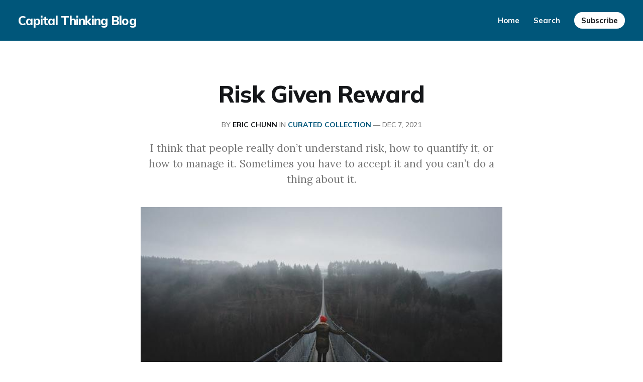

--- FILE ---
content_type: text/html; charset=utf-8
request_url: https://blog.capitalthinking.co/risk-given-reward/
body_size: 5736
content:
<!DOCTYPE html>
<html lang="en">

<head>
    <meta charset="utf-8">
    <meta name="viewport" content="width=device-width, initial-scale=1">
    <title>Risk Given Reward</title>
    <link rel="preconnect" href="https://fonts.googleapis.com">
    <link rel="preconnect" href="https://fonts.gstatic.com" crossorigin>
    <link rel="stylesheet" href="https://fonts.googleapis.com/css2?family=Lora:ital,wght@0,400;0,500;0,600;0,700;0,800;1,400;1,700&family=Mulish:ital,wght@0,400;0,500;0,600;0,700;0,800;1,400;1,700&display=swap">
    <link rel="stylesheet" href="/assets/built/screen.css?v=95dc12b034">

    <script>
        document.documentElement.style.setProperty('--inner-height', window.innerHeight + 'px');
    </script>

    <meta name="description" content="I think that people really don’t understand risk, how to quantify it, or how to manage it.
Sometimes you have to accept it and you can’t do a thing about it.">
    <link rel="canonical" href="https://blog.capitalthinking.co/risk-given-reward/">
    <meta name="referrer" content="no-referrer-when-downgrade">
    
    <meta property="og:site_name" content="Capital Thinking  Blog">
    <meta property="og:type" content="article">
    <meta property="og:title" content="Risk Given Reward">
    <meta property="og:description" content="I think that people really don’t understand risk, how to quantify it, or how to manage it.
Sometimes you have to accept it and you can’t do a thing about it.">
    <meta property="og:url" content="https://blog.capitalthinking.co/risk-given-reward/">
    <meta property="og:image" content="https://digitalpress.fra1.cdn.digitaloceanspaces.com/d392q6l/2022/02/patrick-mueller-RmwHhLRTWow-unsplash--1-.jpeg">
    <meta property="article:published_time" content="2021-12-07T13:30:00.000Z">
    <meta property="article:modified_time" content="2022-04-10T20:29:37.000Z">
    <meta property="article:tag" content="CURATED COLLECTION">
    
    <meta property="article:publisher" content="https://www.facebook.com/ghost">
    <meta name="twitter:card" content="summary_large_image">
    <meta name="twitter:title" content="Risk Given Reward">
    <meta name="twitter:description" content="I think that people really don’t understand risk, how to quantify it, or how to manage it.
Sometimes you have to accept it and you can’t do a thing about it.">
    <meta name="twitter:url" content="https://blog.capitalthinking.co/risk-given-reward/">
    <meta name="twitter:image" content="https://digitalpress.fra1.cdn.digitaloceanspaces.com/d392q6l/2022/02/patrick-mueller-RmwHhLRTWow-unsplash--1-.jpeg">
    <meta name="twitter:label1" content="Written by">
    <meta name="twitter:data1" content="Eric Chunn">
    <meta name="twitter:label2" content="Filed under">
    <meta name="twitter:data2" content="CURATED COLLECTION">
    <meta name="twitter:site" content="@ghost">
    <meta property="og:image:width" content="600">
    <meta property="og:image:height" content="400">
    
    <script type="application/ld+json">
{
    "@context": "https://schema.org",
    "@type": "Article",
    "publisher": {
        "@type": "Organization",
        "name": "Capital Thinking  Blog",
        "url": "https://blog.capitalthinking.co/",
        "logo": {
            "@type": "ImageObject",
            "url": "https://blog.capitalthinking.co/favicon.ico",
            "width": 48,
            "height": 48
        }
    },
    "author": {
        "@type": "Person",
        "name": "Eric Chunn",
        "url": "https://blog.capitalthinking.co/author/eric/",
        "sameAs": []
    },
    "headline": "Risk Given Reward",
    "url": "https://blog.capitalthinking.co/risk-given-reward/",
    "datePublished": "2021-12-07T13:30:00.000Z",
    "dateModified": "2022-04-10T20:29:37.000Z",
    "image": {
        "@type": "ImageObject",
        "url": "https://digitalpress.fra1.cdn.digitaloceanspaces.com/d392q6l/2022/02/patrick-mueller-RmwHhLRTWow-unsplash--1-.jpeg",
        "width": 600,
        "height": 400
    },
    "keywords": "CURATED COLLECTION",
    "description": "I think that people really don’t understand risk, how to quantify it, or how to manage it.\nSometimes you have to accept it and you can’t do a thing about it.",
    "mainEntityOfPage": "https://blog.capitalthinking.co/risk-given-reward/"
}
    </script>

    <meta name="generator" content="Ghost 6.3">
    <link rel="alternate" type="application/rss+xml" title="Capital Thinking  Blog" href="https://blog.capitalthinking.co/rss/">
    <script defer src="https://cdn.jsdelivr.net/ghost/portal@~2.55/umd/portal.min.js" data-i18n="true" data-ghost="https://blog.capitalthinking.co/" data-key="efce5a7f2396cda3622a99f118" data-api="https://blog.capitalthinking.co/ghost/api/content/" data-locale="en" data-members-signin-otc="false" data-members-signin-otc-alpha="false" crossorigin="anonymous"></script><style id="gh-members-styles">.gh-post-upgrade-cta-content,
.gh-post-upgrade-cta {
    display: flex;
    flex-direction: column;
    align-items: center;
    font-family: -apple-system, BlinkMacSystemFont, 'Segoe UI', Roboto, Oxygen, Ubuntu, Cantarell, 'Open Sans', 'Helvetica Neue', sans-serif;
    text-align: center;
    width: 100%;
    color: #ffffff;
    font-size: 16px;
}

.gh-post-upgrade-cta-content {
    border-radius: 8px;
    padding: 40px 4vw;
}

.gh-post-upgrade-cta h2 {
    color: #ffffff;
    font-size: 28px;
    letter-spacing: -0.2px;
    margin: 0;
    padding: 0;
}

.gh-post-upgrade-cta p {
    margin: 20px 0 0;
    padding: 0;
}

.gh-post-upgrade-cta small {
    font-size: 16px;
    letter-spacing: -0.2px;
}

.gh-post-upgrade-cta a {
    color: #ffffff;
    cursor: pointer;
    font-weight: 500;
    box-shadow: none;
    text-decoration: underline;
}

.gh-post-upgrade-cta a:hover {
    color: #ffffff;
    opacity: 0.8;
    box-shadow: none;
    text-decoration: underline;
}

.gh-post-upgrade-cta a.gh-btn {
    display: block;
    background: #ffffff;
    text-decoration: none;
    margin: 28px 0 0;
    padding: 8px 18px;
    border-radius: 4px;
    font-size: 16px;
    font-weight: 600;
}

.gh-post-upgrade-cta a.gh-btn:hover {
    opacity: 0.92;
}</style>
    <script defer src="https://cdn.jsdelivr.net/ghost/sodo-search@~1.8/umd/sodo-search.min.js" data-key="efce5a7f2396cda3622a99f118" data-styles="https://cdn.jsdelivr.net/ghost/sodo-search@~1.8/umd/main.css" data-sodo-search="https://blog.capitalthinking.co/" data-locale="en" crossorigin="anonymous"></script>
    
    <link href="https://blog.capitalthinking.co/webmentions/receive/" rel="webmention">
    <script defer src="/public/cards.min.js?v=95dc12b034"></script>
    <link rel="stylesheet" type="text/css" href="/public/cards.min.css?v=95dc12b034">
    <script defer src="/public/member-attribution.min.js?v=95dc12b034"></script><style>:root {--ghost-accent-color: #00567a;}</style>
    <style>gh-article-meta {display: none;}</style>
</head>

<body class="post-template tag-curated-collection is-head-brand has-serif-body">
    <div class="gh-site">
                <header id="gh-head" class="gh-head gh-outer">
    <div class="gh-head-inner">
        <div class="gh-head-brand">
            <a class="gh-head-logo" href="https://blog.capitalthinking.co">
                    Capital Thinking  Blog
            </a>
            <button class="gh-burger"></button>
        </div>

        <nav class="gh-head-menu">
            <ul class="nav">
    <li class="nav-home"><a href="https://blog.capitalthinking.co/">Home</a></li>
    <li class="nav-search"><a href="https://blog.capitalthinking.co/search/#searchinghost-easy">Search</a></li>
</ul>

        </nav>

        <div class="gh-head-actions">
                <a class="gh-head-btn gh-btn" href="#/portal/signup" data-portal="signup">Subscribe</a>
        </div>
    </div>
</header>
        

<main id="gh-main" class="gh-main">
    <article class="gh-article post tag-curated-collection">
    <header class="gh-article-header gh-canvas">
        <h1 class="gh-article-title">Risk Given Reward</h1>

            <span class="gh-article-meta">
                By <a href="/author/eric/">Eric Chunn</a>
                    in
                    <a class="gh-article-tag" href="https://blog.capitalthinking.co/tag/curated-collection/">CURATED COLLECTION</a>
                —
                <time datetime="2021-12-07">Dec 7, 2021</time>
            </span>

            <p class="gh-article-excerpt">I think that people really don’t understand risk, how to quantify it, or how to manage it.
Sometimes you have to accept it and you can’t do a thing about it.</p>

            <figure class="gh-article-image">
                <img
                    srcset="https://digitalpress.fra1.cdn.digitaloceanspaces.com/d392q6l/2022/02/patrick-mueller-RmwHhLRTWow-unsplash--1-.jpeg 300w,
                            https://digitalpress.fra1.cdn.digitaloceanspaces.com/d392q6l/2022/02/patrick-mueller-RmwHhLRTWow-unsplash--1-.jpeg 720w,
                            https://digitalpress.fra1.cdn.digitaloceanspaces.com/d392q6l/2022/02/patrick-mueller-RmwHhLRTWow-unsplash--1-.jpeg 960w,
                            https://digitalpress.fra1.cdn.digitaloceanspaces.com/d392q6l/2022/02/patrick-mueller-RmwHhLRTWow-unsplash--1-.jpeg 1200w,
                            https://digitalpress.fra1.cdn.digitaloceanspaces.com/d392q6l/2022/02/patrick-mueller-RmwHhLRTWow-unsplash--1-.jpeg 2000w"
                    sizes="(max-width: 1200px) 100vw, 1200px"
                    src="https://digitalpress.fra1.cdn.digitaloceanspaces.com/d392q6l/2022/02/patrick-mueller-RmwHhLRTWow-unsplash--1-.jpeg"
                    alt="Risk Given Reward"
                >
            </figure>
    </header>

    <div class="gh-content gh-canvas">
        <p><a href="https://www.getrevue.co/profile/eric-chunn?ref=blog.capitalthinking.co">Capital Thinking</a> · Issue #988 · <a href="https://www.getrevue.co/profile/eric-chunn/issues/capital-thinking-issue-988-917503?utm_campaign=Issue&utm_content=view_in_browser&utm_medium=email&utm_source=Capital+Thinking">View online</a></p><p><em>If I told you that I would fund your trading account if you jumped off a bridge and landed in a river, would you do it?</em></p><p><em>I have a friend that actually did this by the way.</em></p><p><a href="http://jeffrey%20carter/"><em>-Jeffrey Carter</em></a></p><h2 id="it%E2%80%99s-not-about-assuming-volatility-it%E2%80%99s-about-assuming-risk"><a href="http://it%27s%20not%20about%20assuming%20volatility%2C%20it%27s%20about%20assuming%20risk/"><em><strong>It’s Not About Assuming Volatility, It’s About Assuming Risk</strong></em></a></h2><p><a href="http://it%27s%20not%20about%20assuming%20volatility%2C%20it%27s%20about%20assuming%20risk/"><em>Jeffrey Carter | Points and Figures:</em></a></p><p>You can’t see the bottom. You don’t know exactly how deep it is. You might not know if the water is clean or not. But, if you wanted to trade, would you take the risk? How about going over Niagara Falls?</p><p>One is clearly more risky than the other.</p><p>I was thinking about this when I read this tweet.</p><figure class="kg-card kg-image-card"><img src="https://digitalpress.fra1.cdn.digitaloceanspaces.com/d392q6l/2022/02/FireShot_Capture_005_-_It_27s_Not_About_Assuming_Volatility_2C_It_27s_About_Assuming_Risk__-_jeffreycarter.substack.com.png" class="kg-image" alt loading="lazy" width="600" height="735"></figure><p>First, what is volatility? I think this tweet gets it wrong.</p><p>Volatility is the measure of the spread underneath some probability distribution. Volatility is really <a href="https://www.investopedia.com/terms/v/variance.asp?utm_campaign=Capital%20Thinking&utm_medium=email&utm_source=Revue%20newsletter">“variance”</a>. Sigma squared in statistical terms.</p><p>Here is a visual representation using normal distributions. Tight distribution, low volatility. Wide distribution, more volatility. </p><p>More volatility simply means more risk.</p><figure class="kg-card kg-image-card kg-card-hascaption"><img src="https://digitalpress.fra1.cdn.digitaloceanspaces.com/d392q6l/2022/02/https___bucketeer-e05bbc84-baa3-437e-9518-adb32be77984.s3.amazonaws.com_public_images_ee4b3489-ba21-46a0-a7e3-cc022a5da38a_576x384--1-.jpeg" class="kg-image" alt loading="lazy" width="600" height="400"><figcaption>Jeff Carter | Points and Figures</figcaption></figure><p><em>But, just because something is volatile doesn’t mean that you can earn outsize return.</em></p><p>Some assets can earn an outsize return but it’s often hard to know which ones. Investing in some assets can be binary, gain or total loss.</p><p>I do find from experience that if you invest in something everyone else thinks is great and also sees means your return will be smaller.</p><p>If you want to invest and get outsize return, you will have to invest where the crowd doesn’t see it. Be that bull that faces the herd and doesn’t run with it.</p><figure class="kg-card kg-image-card"><img src="https://digitalpress.fra1.cdn.digitaloceanspaces.com/d392q6l/2022/02/hans-eiskonen-wn57cSQ7VzI-unsplash--1-.jpeg" class="kg-image" alt loading="lazy" width="600" height="400"></figure><p>For Bitcoin, you were that person five to ten years ago.</p><p>The herd knows about crypto and Bitcoin now. They might not understand it. They might not believe in it. But, they know about it.</p><p>Bitcoin returns could still be great, but should be less than they were.</p><p>It’s like investing in startups. Who makes the most money?</p><p>Data shows that the investments in seed-stage do better. However, they take extreme risks and often fail. Ideas at that stage look stupid. The herd doesn’t see it.</p><p>The entrepreneurs are often unproven. Investing later in the cycle can make you money but you are assuming less risk.</p><p>I think that people really don’t understand risk, how to quantify it, or how to manage it.</p><p>Sometimes you have to accept it and you can’t do a thing about it. That’s what happens to me when I invest in a startup.</p><p>I feel confident about my investment because of the background research I did to make it. I feel confident based on other factors and my own experience. But, once the money is wired I have very little determination on what the outcome will be.</p><p>Even if I have a great network and can put the entrepreneur in the batter’s box to take a swing, I can’t take the swing. I also can’t really hedge the risk I took.</p><p>My only action is binary, take money off the table or not. If you take money off the table in seed-stage investing and you do it too soon, you will wind up not making money over the long haul.</p><p>To make money, you need to do the research. You need to do a lot of homework and look at things objectively.</p><p>Of course, the more research you do the more able you will be to figure things out quickly and assume more risk. Doing the work creates a virtuous circle for yourself.</p><p>Even when you do the work, you might lose.</p><p><a href="https://jeffreycarter.substack.com/p/its-not-about-assuming-volatility?utm_campaign=Capital%20Thinking&utm_medium=email&utm_source=Revue%20newsletter"><em>Continue Reading =&gt;</em></a></p><figure class="kg-card kg-bookmark-card"><a class="kg-bookmark-container" href="https://jeffreycarter.substack.com/p/its-not-about-assuming-volatility?ref=blog.capitalthinking.co"><div class="kg-bookmark-content"><div class="kg-bookmark-title">It’s Not About Assuming Volatility, It’s About Assuming Risk</div><div class="kg-bookmark-description">But, Risk Given Reward</div><div class="kg-bookmark-metadata"><img class="kg-bookmark-icon" src="https://cdn.substack.com/icons/substack/apple-touch-icon-1024x1024.png" alt=""><span class="kg-bookmark-author">Points And Figures</span><span class="kg-bookmark-publisher">Jeffrey Carter</span></div></div><div class="kg-bookmark-thumbnail"><img src="https://cdn.substack.com/image/fetch/w_1200,c_limit,f_jpg,q_auto:good,fl_progressive:steep/https%3A%2F%2Fbucketeer-e05bbc84-baa3-437e-9518-adb32be77984.s3.amazonaws.com%2Fpublic%2Fimages%2F3e0c4fd9-4bda-46bc-8495-ce7729adde13_748x406.png" alt=""></div></a></figure>
    </div>

        <footer class="gh-article-footer gh-canvas has-prev has-next">
            <nav class="gh-navigation">
                <div class="gh-navigation-previous">
                        <a class="gh-navigation-link" href="/the-legend-of-the-pepsi-navy/">
                            <svg xmlns="http://www.w3.org/2000/svg" width="24" height="24" viewBox="0 0 24 24" fill="none" stroke="currentColor" stroke-width="2" stroke-linecap="round" stroke-linejoin="round">
    <line x1="19" y1="12" x2="5" y2="12"></line>
    <polyline points="12 19 5 12 12 5"></polyline>
</svg> <span class="gh-navigation-hide">Previous issue</span>
                        </a>
                </div>

                <div class="gh-navigation-middle">
                    <a class="gh-navigation-link" href="/page/2">Browse archive</a>
                </div>

                <div class="gh-navigation-next">
                        <a class="gh-navigation-link" href="/what-not-to-do/">
                            <span class="gh-navigation-hide">Next issue</span> <svg xmlns="http://www.w3.org/2000/svg" width="24" height="24" viewBox="0 0 24 24" fill="none" stroke="currentColor" stroke-width="2" stroke-linecap="round" stroke-linejoin="round">
    <line x1="5" y1="12" x2="19" y2="12"></line>
    <polyline points="12 5 19 12 12 19"></polyline>
</svg>
                        </a>
                </div>
            </nav>
        </footer>
</article></main>



                <footer class="gh-foot gh-outer">
    <div class="gh-foot-inner gh-inner">
        <div class="gh-copyright">
            Capital Thinking  Blog © 2025
        </div>

        <nav class="gh-foot-menu">
            
        </nav>

        <div class="gh-powered-by">
            <a href="https://ghost.org/" target="_blank" rel="noopener">Powered by Ghost</a>
        </div>
    </div>
</footer>    </div>

        <div class="pswp" tabindex="-1" role="dialog" aria-hidden="true">
    <div class="pswp__bg"></div>

    <div class="pswp__scroll-wrap">
        <div class="pswp__container">
            <div class="pswp__item"></div>
            <div class="pswp__item"></div>
            <div class="pswp__item"></div>
        </div>

        <div class="pswp__ui pswp__ui--hidden">
            <div class="pswp__top-bar">
                <div class="pswp__counter"></div>

                <button class="pswp__button pswp__button--close" title="Close (Esc)"></button>
                <button class="pswp__button pswp__button--share" title="Share"></button>
                <button class="pswp__button pswp__button--fs" title="Toggle fullscreen"></button>
                <button class="pswp__button pswp__button--zoom" title="Zoom in/out"></button>

                <div class="pswp__preloader">
                    <div class="pswp__preloader__icn">
                        <div class="pswp__preloader__cut">
                            <div class="pswp__preloader__donut"></div>
                        </div>
                    </div>
                </div>
            </div>

            <div class="pswp__share-modal pswp__share-modal--hidden pswp__single-tap">
                <div class="pswp__share-tooltip"></div>
            </div>

            <button class="pswp__button pswp__button--arrow--left" title="Previous (arrow left)"></button>
            <button class="pswp__button pswp__button--arrow--right" title="Next (arrow right)"></button>

            <div class="pswp__caption">
                <div class="pswp__caption__center"></div>
            </div>
        </div>
    </div>
</div>
    <script src="/assets/built/main.min.js?v=95dc12b034"></script>

    <script src="https://cdn.jsdelivr.net/gh/gmfmi/searchinghost-easy@latest/dist/searchinghost-easy-backpack.js"></script>
<script>
    new SearchinGhostEasy({
        contentApiKey: '23c04a1b8d31dee4d74f487e65'
    });
</script>
</body>

</html>

--- FILE ---
content_type: application/javascript; charset=UTF-8
request_url: https://blog.capitalthinking.co/assets/built/main.min.js?v=95dc12b034
body_size: 16256
content:
function lightbox(e){document.querySelectorAll(e).forEach(function(e){e.addEventListener("click",function(e){!function(t){t.preventDefault();for(var n,o=[],i=0,e=t.target.closest(".kg-card").previousElementSibling;e&&(e.classList.contains("kg-image-card")||e.classList.contains("kg-gallery-card"));){var r=[];e.querySelectorAll("img").forEach(function(e){r.push({src:e.getAttribute("src"),msrc:e.getAttribute("src"),w:e.getAttribute("width"),h:e.getAttribute("height"),el:e}),i+=1}),e=e.previousElementSibling,o=r.concat(o)}t.target.classList.contains("kg-image")?o.push({src:t.target.getAttribute("src"),msrc:t.target.getAttribute("src"),w:t.target.getAttribute("width"),h:t.target.getAttribute("height"),el:t.target}):(n=!1,t.target.closest(".kg-gallery-card").querySelectorAll("img").forEach(function(e){o.push({src:e.getAttribute("src"),msrc:e.getAttribute("src"),w:e.getAttribute("width"),h:e.getAttribute("height"),el:e}),n||e===t.target?n=!0:i+=1}));for(var a=t.target.closest(".kg-card").nextElementSibling;a&&(a.classList.contains("kg-image-card")||a.classList.contains("kg-gallery-card"));)a.querySelectorAll("img").forEach(function(e){o.push({src:e.getAttribute("src"),msrc:e.getAttribute("src"),w:e.getAttribute("width"),h:e.getAttribute("height"),el:e})}),a=a.nextElementSibling;var l=document.querySelectorAll(".pswp")[0];new PhotoSwipe(l,PhotoSwipeUI_Default,o,{bgOpacity:.9,closeOnScroll:!0,fullscreenEl:!1,history:!1,index:i,shareEl:!1,zoomEl:!1,getThumbBoundsFn:function(e){var t=o[e].el,e=window.pageYOffset||document.documentElement.scrollTop,t=t.getBoundingClientRect();return{x:t.left,y:t.top+e,w:t.width}}}).init()}(e)})})}function pagination(t){var n,o,i,r,a,l,s,c=document.querySelector(".gh-loadmore"),u=document.querySelector("link[rel=next]");function d(){if(404===this.status)return window.removeEventListener("scroll",p),window.removeEventListener("resize",f),void c.remove();this.response.querySelectorAll(".gh-feed:not(.gh-featured):not(.gh-related) .gh-card").forEach(function(e){n.appendChild(document.importNode(e,!0))});var e=this.response.querySelector("link[rel=next]");e?u.href=e.href:(window.removeEventListener("scroll",p),window.removeEventListener("resize",f),c.remove()),s=document.documentElement.scrollHeight,r=i=!1}function e(){var e;r||(t&&a+l<=s-o?i=!1:(r=!0,(e=new window.XMLHttpRequest).responseType="document",e.addEventListener("load",d),e.open("GET",u.href),e.send(null)))}function m(){i||window.requestAnimationFrame(e),i=!0}function p(){a=window.scrollY,m()}function f(){l=window.innerHeight,s=document.documentElement.scrollHeight,m()}u||!c?(n=document.querySelector(".gh-feed:not(.gh-featured):not(.gh-related)"))&&(r=i=!(o=300),a=window.scrollY,l=window.innerHeight,s=document.documentElement.scrollHeight,t?(window.addEventListener("scroll",p,{passive:!0}),window.addEventListener("resize",f),m()):c.addEventListener("click",m)):c.remove()}!function(e,t){"function"==typeof define&&define.amd?define(t):"object"==typeof exports?module.exports=t():e.PhotoSwipeUI_Default=t()}(this,function(){"use strict";return function(o,l){function e(e){if(A)return!0;e=e||window.event,S.timeToIdle&&S.mouseUsed&&!x&&a();for(var t,n,o=(e.target||e.srcElement).getAttribute("class")||"",i=0;i<z.length;i++)(t=z[i]).onTap&&-1<o.indexOf("pswp__"+t.name)&&(t.onTap(),n=!0);n&&(e.stopPropagation&&e.stopPropagation(),A=!0,e=l.features.isOldAndroid?600:30,setTimeout(function(){A=!1},e))}function n(){var e=1===S.getNumItemsFn();e!==T&&(R(p,"ui--one-slide",e),T=e)}function t(){R(y,"share-modal--hidden",F)}function i(){return(F=!F)?(l.removeClass(y,"pswp__share-modal--fade-in"),setTimeout(function(){F&&t()},300)):(t(),setTimeout(function(){F||l.addClass(y,"pswp__share-modal--fade-in")},30)),F||function(){for(var e,t,n,o,i,r="",a=0;a<S.shareButtons.length;a++)e=S.shareButtons[a],n=S.getImageURLForShare(e),o=S.getPageURLForShare(e),i=S.getTextForShare(e),r+='<a href="'+(t=e.url.replace("{{url}}",encodeURIComponent(o)).replace("{{image_url}}",encodeURIComponent(n)).replace("{{raw_image_url}}",n).replace("{{text}}",encodeURIComponent(i)))+'" target="_blank" class="pswp__share--'+e.id+'"'+(e.download?"download":"")+">"+e.label+"</a>",S.parseShareButtonOut&&(r=S.parseShareButtonOut(e,r));y.children[0].innerHTML=r,y.children[0].onclick=P}(),0}function r(e){for(var t=0;t<S.closeElClasses.length;t++)if(l.hasClass(e,"pswp__"+S.closeElClasses[t]))return!0}function a(){clearTimeout(k),Z=0,x&&_.setIdle(!1)}function s(e){(e=(e=e||window.event).relatedTarget||e.toElement)&&"HTML"!==e.nodeName||(clearTimeout(k),k=setTimeout(function(){_.setIdle(!0)},S.timeToIdleOutside))}function c(e){I!==e&&(R(C,"preloader--active",!e),I=e)}function u(e){var t,n=e.vGap;!o.likelyTouchDevice||S.mouseUsed||screen.width>S.fitControlsWidth?(t=S.barsSize,S.captionEl&&"auto"===t.bottom?(h||((h=l.createEl("pswp__caption pswp__caption--fake")).appendChild(l.createEl("pswp__caption__center")),p.insertBefore(h,f),l.addClass(p,"pswp__ui--fit")),S.addCaptionHTMLFn(e,h,!0)?(e=h.clientHeight,n.bottom=parseInt(e,10)||44):n.bottom=t.top):n.bottom="auto"===t.bottom?0:t.bottom,n.top=t.top):n.top=n.bottom=0}function d(){function e(e){if(e)for(var t=e.length,n=0;n<t;n++){i=e[n],r=i.className;for(var o=0;o<z.length;o++)a=z[o],-1<r.indexOf("pswp__"+a.name)&&(S[a.option]?(l.removeClass(i,"pswp__element--disabled"),a.onInit&&a.onInit(i)):l.addClass(i,"pswp__element--disabled"))}}var i,r,a;e(p.children);var t=l.getChildByClass(p,"pswp__top-bar");t&&e(t.children)}var m,p,f,h,g,v,y,w,x,b,C,I,E,T,S,A,D,k,_=this,M=!1,O=!0,F=!0,L={barsSize:{top:44,bottom:"auto"},closeElClasses:["item","caption","zoom-wrap","ui","top-bar"],timeToIdle:4e3,timeToIdleOutside:1e3,loadingIndicatorDelay:1e3,addCaptionHTMLFn:function(e,t){return e.title?(t.children[0].innerHTML=e.title,!0):(t.children[0].innerHTML="",!1)},closeEl:!0,captionEl:!0,fullscreenEl:!0,zoomEl:!0,shareEl:!0,counterEl:!0,arrowEl:!0,preloaderEl:!0,tapToClose:!1,tapToToggleControls:!0,clickToCloseNonZoomable:!0,shareButtons:[{id:"facebook",label:"Share on Facebook",url:"https://www.facebook.com/sharer/sharer.php?u={{url}}"},{id:"twitter",label:"Tweet",url:"https://twitter.com/intent/tweet?text={{text}}&url={{url}}"},{id:"pinterest",label:"Pin it",url:"http://www.pinterest.com/pin/create/button/?url={{url}}&media={{image_url}}&description={{text}}"},{id:"download",label:"Download image",url:"{{raw_image_url}}",download:!0}],getImageURLForShare:function(){return o.currItem.src||""},getPageURLForShare:function(){return window.location.href},getTextForShare:function(){return o.currItem.title||""},indexIndicatorSep:" / ",fitControlsWidth:1200},R=function(e,t,n){l[(n?"add":"remove")+"Class"](e,"pswp__"+t)},P=function(e){var t=(e=e||window.event).target||e.srcElement;return o.shout("shareLinkClick",e,t),!(!t.href||!t.hasAttribute("download")&&(window.open(t.href,"pswp_share","scrollbars=yes,resizable=yes,toolbar=no,location=yes,width=550,height=420,top=100,left="+(window.screen?Math.round(screen.width/2-275):100)),F||i(),1))},Z=0,z=[{name:"caption",option:"captionEl",onInit:function(e){f=e}},{name:"share-modal",option:"shareEl",onInit:function(e){y=e},onTap:function(){i()}},{name:"button--share",option:"shareEl",onInit:function(e){v=e},onTap:function(){i()}},{name:"button--zoom",option:"zoomEl",onTap:o.toggleDesktopZoom},{name:"counter",option:"counterEl",onInit:function(e){g=e}},{name:"button--close",option:"closeEl",onTap:o.close},{name:"button--arrow--left",option:"arrowEl",onTap:o.prev},{name:"button--arrow--right",option:"arrowEl",onTap:o.next},{name:"button--fs",option:"fullscreenEl",onTap:function(){m.isFullscreen()?m.exit():m.enter()}},{name:"preloader",option:"preloaderEl",onInit:function(e){C=e}}];_.init=function(){var t;l.extend(o.options,L,!0),S=o.options,p=l.getChildByClass(o.scrollWrap,"pswp__ui"),(b=o.listen)("onVerticalDrag",function(e){O&&e<.95?_.hideControls():!O&&.95<=e&&_.showControls()}),b("onPinchClose",function(e){O&&e<.9?(_.hideControls(),t=!0):t&&!O&&.9<e&&_.showControls()}),b("zoomGestureEnded",function(){(t=!1)&&!O&&_.showControls()}),b("beforeChange",_.update),b("doubleTap",function(e){var t=o.currItem.initialZoomLevel;o.getZoomLevel()!==t?o.zoomTo(t,e,333):o.zoomTo(S.getDoubleTapZoom(!1,o.currItem),e,333)}),b("preventDragEvent",function(e,t,n){var o=e.target||e.srcElement;o&&o.getAttribute("class")&&-1<e.type.indexOf("mouse")&&(0<o.getAttribute("class").indexOf("__caption")||/(SMALL|STRONG|EM)/i.test(o.tagName))&&(n.prevent=!1)}),b("bindEvents",function(){l.bind(p,"pswpTap click",e),l.bind(o.scrollWrap,"pswpTap",_.onGlobalTap),o.likelyTouchDevice||l.bind(o.scrollWrap,"mouseover",_.onMouseOver)}),b("unbindEvents",function(){F||i(),D&&clearInterval(D),l.unbind(document,"mouseout",s),l.unbind(document,"mousemove",a),l.unbind(p,"pswpTap click",e),l.unbind(o.scrollWrap,"pswpTap",_.onGlobalTap),l.unbind(o.scrollWrap,"mouseover",_.onMouseOver),m&&(l.unbind(document,m.eventK,_.updateFullscreen),m.isFullscreen()&&(S.hideAnimationDuration=0,m.exit()),m=null)}),b("destroy",function(){S.captionEl&&(h&&p.removeChild(h),l.removeClass(f,"pswp__caption--empty")),y&&(y.children[0].onclick=null),l.removeClass(p,"pswp__ui--over-close"),l.addClass(p,"pswp__ui--hidden"),_.setIdle(!1)}),S.showAnimationDuration||l.removeClass(p,"pswp__ui--hidden"),b("initialZoomIn",function(){S.showAnimationDuration&&l.removeClass(p,"pswp__ui--hidden")}),b("initialZoomOut",function(){l.addClass(p,"pswp__ui--hidden")}),b("parseVerticalMargin",u),d(),S.shareEl&&v&&y&&(F=!0),n(),S.timeToIdle&&b("mouseUsed",function(){l.bind(document,"mousemove",a),l.bind(document,"mouseout",s),D=setInterval(function(){2===++Z&&_.setIdle(!0)},S.timeToIdle/2)}),S.fullscreenEl&&!l.features.isOldAndroid&&((m=m||_.getFullscreenAPI())?(l.bind(document,m.eventK,_.updateFullscreen),_.updateFullscreen(),l.addClass(o.template,"pswp--supports-fs")):l.removeClass(o.template,"pswp--supports-fs")),S.preloaderEl&&(c(!0),b("beforeChange",function(){clearTimeout(E),E=setTimeout(function(){o.currItem&&o.currItem.loading?o.allowProgressiveImg()&&(!o.currItem.img||o.currItem.img.naturalWidth)||c(!1):c(!0)},S.loadingIndicatorDelay)}),b("imageLoadComplete",function(e,t){o.currItem===t&&c(!0)}))},_.setIdle=function(e){R(p,"ui--idle",x=e)},_.update=function(){M=!(!O||!o.currItem)&&(_.updateIndexIndicator(),S.captionEl&&(S.addCaptionHTMLFn(o.currItem,f),R(f,"caption--empty",!o.currItem.title)),!0),F||i(),n()},_.updateFullscreen=function(e){e&&setTimeout(function(){o.setScrollOffset(0,l.getScrollY())},50),l[(m.isFullscreen()?"add":"remove")+"Class"](o.template,"pswp--fs")},_.updateIndexIndicator=function(){S.counterEl&&(g.innerHTML=o.getCurrentIndex()+1+S.indexIndicatorSep+S.getNumItemsFn())},_.onGlobalTap=function(e){var t=(e=e||window.event).target||e.srcElement;if(!A)if(e.detail&&"mouse"===e.detail.pointerType)r(t)?o.close():l.hasClass(t,"pswp__img")&&(1===o.getZoomLevel()&&o.getZoomLevel()<=o.currItem.fitRatio?S.clickToCloseNonZoomable&&o.close():o.toggleDesktopZoom(e.detail.releasePoint));else if(S.tapToToggleControls&&(O?_.hideControls():_.showControls()),S.tapToClose&&(l.hasClass(t,"pswp__img")||r(t)))return void o.close()},_.onMouseOver=function(e){e=(e=e||window.event).target||e.srcElement;R(p,"ui--over-close",r(e))},_.hideControls=function(){l.addClass(p,"pswp__ui--hidden"),O=!1},_.showControls=function(){O=!0,M||_.update(),l.removeClass(p,"pswp__ui--hidden")},_.supportsFullscreen=function(){var e=document;return!!(e.exitFullscreen||e.mozCancelFullScreen||e.webkitExitFullscreen||e.msExitFullscreen)},_.getFullscreenAPI=function(){var e,t=document.documentElement,n="fullscreenchange";return t.requestFullscreen?e={enterK:"requestFullscreen",exitK:"exitFullscreen",elementK:"fullscreenElement",eventK:n}:t.mozRequestFullScreen?e={enterK:"mozRequestFullScreen",exitK:"mozCancelFullScreen",elementK:"mozFullScreenElement",eventK:"moz"+n}:t.webkitRequestFullscreen?e={enterK:"webkitRequestFullscreen",exitK:"webkitExitFullscreen",elementK:"webkitFullscreenElement",eventK:"webkit"+n}:t.msRequestFullscreen&&(e={enterK:"msRequestFullscreen",exitK:"msExitFullscreen",elementK:"msFullscreenElement",eventK:"MSFullscreenChange"}),e&&(e.enter=function(){return w=S.closeOnScroll,S.closeOnScroll=!1,"webkitRequestFullscreen"!==this.enterK?o.template[this.enterK]():void o.template[this.enterK](Element.ALLOW_KEYBOARD_INPUT)},e.exit=function(){return S.closeOnScroll=w,document[this.exitK]()},e.isFullscreen=function(){return document[this.elementK]}),e}}}),function(e,t){"function"==typeof define&&define.amd?define(t):"object"==typeof exports?module.exports=t():e.PhotoSwipe=t()}(this,function(){"use strict";return function(m,n,e,t){var p={features:null,bind:function(e,t,n,o){var i=(o?"remove":"add")+"EventListener";t=t.split(" ");for(var r=0;r<t.length;r++)t[r]&&e[i](t[r],n,!1)},isArray:function(e){return e instanceof Array},createEl:function(e,t){t=document.createElement(t||"div");return e&&(t.className=e),t},getScrollY:function(){var e=window.pageYOffset;return void 0!==e?e:document.documentElement.scrollTop},unbind:function(e,t,n){p.bind(e,t,n,!0)},removeClass:function(e,t){t=new RegExp("(\\s|^)"+t+"(\\s|$)");e.className=e.className.replace(t," ").replace(/^\s\s*/,"").replace(/\s\s*$/,"")},addClass:function(e,t){p.hasClass(e,t)||(e.className+=(e.className?" ":"")+t)},hasClass:function(e,t){return e.className&&new RegExp("(^|\\s)"+t+"(\\s|$)").test(e.className)},getChildByClass:function(e,t){for(var n=e.firstChild;n;){if(p.hasClass(n,t))return n;n=n.nextSibling}},arraySearch:function(e,t,n){for(var o=e.length;o--;)if(e[o][n]===t)return o;return-1},extend:function(e,t,n){for(var o in t)if(t.hasOwnProperty(o)){if(n&&e.hasOwnProperty(o))continue;e[o]=t[o]}},easing:{sine:{out:function(e){return Math.sin(e*(Math.PI/2))},inOut:function(e){return-(Math.cos(Math.PI*e)-1)/2}},cubic:{out:function(e){return--e*e*e+1}}},detectFeatures:function(){if(p.features)return p.features;var e,t,n=p.createEl().style,o="",i={};i.oldIE=document.all&&!document.addEventListener,i.touch="ontouchstart"in window,window.requestAnimationFrame&&(i.raf=window.requestAnimationFrame,i.caf=window.cancelAnimationFrame),i.pointerEvent=!!window.PointerEvent||navigator.msPointerEnabled,i.pointerEvent||(e=navigator.userAgent,!/iP(hone|od)/.test(navigator.platform)||(t=navigator.appVersion.match(/OS (\d+)_(\d+)_?(\d+)?/))&&0<t.length&&(1<=(t=parseInt(t[1],10))&&t<8&&(i.isOldIOSPhone=!0)),t=(t=e.match(/Android\s([0-9\.]*)/))?t[1]:0,1<=(t=parseFloat(t))&&(t<4.4&&(i.isOldAndroid=!0),i.androidVersion=t),i.isMobileOpera=/opera mini|opera mobi/i.test(e));for(var r,a,l,s=["transform","perspective","animationName"],c=["","webkit","Moz","ms","O"],u=0;u<4;u++){for(var o=c[u],d=0;d<3;d++)r=s[d],a=o+(o?r.charAt(0).toUpperCase()+r.slice(1):r),!i[r]&&a in n&&(i[r]=a);o&&!i.raf&&(o=o.toLowerCase(),i.raf=window[o+"RequestAnimationFrame"],i.raf&&(i.caf=window[o+"CancelAnimationFrame"]||window[o+"CancelRequestAnimationFrame"]))}return i.raf||(l=0,i.raf=function(e){var t=(new Date).getTime(),n=Math.max(0,16-(t-l)),o=window.setTimeout(function(){e(t+n)},n);return l=t+n,o},i.caf=function(e){clearTimeout(e)}),i.svg=!!document.createElementNS&&!!document.createElementNS("http://www.w3.org/2000/svg","svg").createSVGRect,p.features=i}};p.detectFeatures(),p.features.oldIE&&(p.bind=function(e,t,n,o){t=t.split(" ");for(var i,r=(o?"detach":"attach")+"Event",a=function(){n.handleEvent.call(n)},l=0;l<t.length;l++)if(i=t[l])if("object"==typeof n&&n.handleEvent){if(o){if(!n["oldIE"+i])return!1}else n["oldIE"+i]=a;e[r]("on"+i,n["oldIE"+i])}else e[r]("on"+i,n)});var f=this,r=25,h={allowPanToNext:!0,spacing:.12,bgOpacity:1,mouseUsed:!1,loop:!0,pinchToClose:!0,closeOnScroll:!0,closeOnVerticalDrag:!0,verticalDragRange:.75,hideAnimationDuration:333,showAnimationDuration:333,showHideOpacity:!1,focus:!0,escKey:!0,arrowKeys:!0,mainScrollEndFriction:.35,panEndFriction:.35,isClickableElement:function(e){return"A"===e.tagName},getDoubleTapZoom:function(e,t){return e||t.initialZoomLevel<.7?1:1.33},maxSpreadZoom:1.33,modal:!0,scaleMode:"fit"};p.extend(h,t);function o(){return{x:0,y:0}}function i(e,t){p.extend(f,t.publicMethods),_e.push(e)}function a(e){var t=jt();return t-1<e?e-t:e<0?t+e:e}function l(e,t){return Fe[e]||(Fe[e]=[]),Fe[e].push(t)}function s(e,t,n,o){return o===f.currItem.initialZoomLevel?(n[e]=f.currItem.initialPosition[e],!0):(n[e]=Ke(e,o),n[e]>t.min[e]?(n[e]=t.min[e],!0):n[e]<t.max[e]&&(n[e]=t.max[e],!0))}function c(e){var t="";h.escKey&&27===e.keyCode?t="close":h.arrowKeys&&(37===e.keyCode?t="prev":39===e.keyCode&&(t="next")),t&&(e.ctrlKey||e.altKey||e.shiftKey||e.metaKey||(e.preventDefault?e.preventDefault():e.returnValue=!1,f[t]()))}function u(e){e&&(ae||re||fe||te)&&(e.preventDefault(),e.stopPropagation())}function d(){f.setScrollOffset(0,p.getScrollY())}function g(e){var t;"mousedown"===e.type&&0<e.button||(Vt?e.preventDefault():ne&&"mousedown"===e.type||(St(e,!0)&&e.preventDefault(),Le("pointerDown"),H&&((t=p.arraySearch(ct,e.pointerId,"id"))<0&&(t=ct.length),ct[t]={x:e.pageX,y:e.pageY,id:e.pointerId}),e=(t=Lt(e)).length,ce=null,et(),oe&&1!==e||(oe=ge=!0,p.bind(window,T,f),ee=we=ve=te=se=ae=ie=re=!1,he=null,Le("firstTouchStart",t),qe(Ce,Ie),be.x=be.y=0,qe(lt,t[0]),qe(st,lt),ut.x=Ae.x*Te,dt=[{x:lt.x,y:lt.y}],J=$=Re(),Ge(D,!0),bt(),Ct()),!ue&&1<e&&!fe&&!se&&(k=D,ue=ie=!(re=!1),be.y=be.x=0,qe(Ce,Ie),qe(it,t[0]),qe(rt,t[1]),Dt(it,rt,yt),vt.x=Math.abs(yt.x)-Ie.x,vt.y=Math.abs(yt.y)-Ie.y,de=xt(it,rt))))}function v(e){var t,n;e.preventDefault(),H&&-1<(t=p.arraySearch(ct,e.pointerId,"id"))&&((n=ct[t]).x=e.pageX,n.y=e.pageY),oe&&(n=Lt(e),he||ae||ue?ce=n:gt.x!==Ae.x*Te?he="h":(e=Math.abs(n[0].x-lt.x)-Math.abs(n[0].y-lt.y),Math.abs(e)>=ot&&(he=0<e?"h":"v",ce=n)))}function y(e){if(X.isOldAndroid){if(ne&&"mouseup"===e.type)return;-1<e.type.indexOf("touch")&&(clearTimeout(ne),ne=setTimeout(function(){ne=0},600))}Le("pointerUp"),St(e,!1)&&e.preventDefault(),!H||-1<(n=p.arraySearch(ct,e.pointerId,"id"))&&(r=ct.splice(n,1)[0],navigator.msPointerEnabled?(r.type={4:"mouse",2:"touch",3:"pen"}[e.pointerType],r.type||(r.type=e.pointerType||"mouse")):r.type=e.pointerType||"mouse");var t=Lt(e),n=t.length;if(2===(n="mouseup"===e.type?0:n))return!(ce=null);1===n&&qe(st,t[0]),0!==n||he||fe||(r||("mouseup"===e.type?r={x:e.pageX,y:e.pageY,type:"mouse"}:e.changedTouches&&e.changedTouches[0]&&(r={x:e.changedTouches[0].pageX,y:e.changedTouches[0].pageY,type:"touch"})),Le("touchRelease",e,r));var o,i,r=-1;if(0===n&&(oe=!1,p.unbind(window,T,f),bt(),ue?r=0:-1!==ht&&(r=Re()-ht)),ht=1===n?Re():-1,r=-1!==r&&r<150?"zoom":"swipe",ue&&n<2&&(ue=!1,1===n&&(r="zoomPointerUp"),Le("zoomGestureEnded")),ce=null,ae||re||fe||te)if(et(),(Q=Q||Zt()).calculateSwipeSpeed("x"),te)_t()<h.verticalDragRange?f.close():(o=Ie.y,i=ye,tt("verticalDrag",0,1,300,p.easing.cubic.out,function(e){Ie.y=(f.currItem.initialPosition.y-o)*e+o,Pe((1-i)*e+i),ze()}),Le("onVerticalDrag",1));else{if((se||fe)&&0===n){if(Nt(r,Q))return;r="zoomPointerUp"}if(!fe)return"swipe"!==r?void Ht():void(!se&&D>f.currItem.fitRatio&&zt(Q))}}var w,x,b,C,I,E,T,S,A,D,k,_,M,O,F,L,R,P,Z,z,N,U,H,K,q,B,W,Y,G,V,X,j,$,J,Q,ee,te,ne,oe,ie,re,ae,le,se,ce,ue,de,me,pe,fe,he,ge,ve,ye,we,xe,be=o(),Ce=o(),Ie=o(),Ee={},Te=0,Se={},Ae=o(),De=0,ke=!0,_e=[],Me={},Oe=!1,Fe={},Le=function(e){var t=Fe[e];if(t){var n=Array.prototype.slice.call(arguments);n.shift();for(var o=0;o<t.length;o++)t[o].apply(f,n)}},Re=function(){return(new Date).getTime()},Pe=function(e){ye=e,f.bg.style.opacity=e*h.bgOpacity},Ze=function(e,t,n,o,i){(!Oe||i&&i!==f.currItem)&&(o/=(i||f.currItem).fitRatio),e[U]=_+t+"px, "+n+"px"+M+" scale("+o+")"},ze=function(e){pe&&(e&&(D>f.currItem.fitRatio?Oe||(an(f.currItem,!1,!0),Oe=!0):Oe&&(an(f.currItem),Oe=!1)),Ze(pe,Ie.x,Ie.y,D))},Ne=function(e){e.container&&Ze(e.container.style,e.initialPosition.x,e.initialPosition.y,e.initialZoomLevel,e)},Ue=function(e,t){t[U]=_+e+"px, 0px"+M},He=function(e,t){var n;!h.loop&&t&&(n=C+(Ae.x*Te-e)/Ae.x,t=Math.round(e-gt.x),(n<0&&0<t||n>=jt()-1&&t<0)&&(e=gt.x+t*h.mainScrollEndFriction)),gt.x=e,Ue(e,I)},Ke=function(e,t){var n=vt[e]-Se[e];return Ce[e]+be[e]+n-t/k*n},qe=function(e,t){e.x=t.x,e.y=t.y,t.id&&(e.id=t.id)},Be=function(e){e.x=Math.round(e.x),e.y=Math.round(e.y)},We=null,Ye=function(){We&&(p.unbind(document,"mousemove",Ye),p.addClass(m,"pswp--has_mouse"),h.mouseUsed=!0,Le("mouseUsed")),We=setTimeout(function(){We=null},100)},Ge=function(e,t){e=on(f.currItem,Ee,e);return t&&(me=e),e},Ve=function(e){return(e=e||f.currItem).initialZoomLevel},Xe=function(e){return 0<(e=e||f.currItem).w?h.maxSpreadZoom:1},je={},$e=0,Je=function(e){je[e]&&(je[e].raf&&B(je[e].raf),$e--,delete je[e])},Qe=function(e){je[e]&&Je(e),je[e]||($e++,je[e]={})},et=function(){for(var e in je)je.hasOwnProperty(e)&&Je(e)},tt=function(e,t,n,o,i,r,a){var l,s=Re();Qe(e);function c(){if(je[e]){if(l=Re()-s,o<=l)return Je(e),r(n),void(a&&a());r((n-t)*i(l/o)+t),je[e].raf=q(c)}}c()},t={shout:Le,listen:l,viewportSize:Ee,options:h,isMainScrollAnimating:function(){return fe},getZoomLevel:function(){return D},getCurrentIndex:function(){return C},isDragging:function(){return oe},isZooming:function(){return ue},setScrollOffset:function(e,t){Se.x=e,V=Se.y=t,Le("updateScrollOffset",Se)},applyZoomPan:function(e,t,n,o){Ie.x=t,Ie.y=n,D=e,ze(o)},init:function(){if(!w&&!x){var e;f.framework=p,f.template=m,f.bg=p.getChildByClass(m,"pswp__bg"),W=m.className,w=!0,X=p.detectFeatures(),q=X.raf,B=X.caf,U=X.transform,G=X.oldIE,f.scrollWrap=p.getChildByClass(m,"pswp__scroll-wrap"),f.container=p.getChildByClass(f.scrollWrap,"pswp__container"),I=f.container.style,f.itemHolders=L=[{el:f.container.children[0],wrap:0,index:-1},{el:f.container.children[1],wrap:0,index:-1},{el:f.container.children[2],wrap:0,index:-1}],L[0].el.style.display=L[2].el.style.display="none",function(){if(U){var e=X.perspective&&!K;return _="translate"+(e?"3d(":"("),M=X.perspective?", 0px)":")"}U="left",p.addClass(m,"pswp--ie"),Ue=function(e,t){t.left=e+"px"},Ne=function(e){var t=1<e.fitRatio?1:e.fitRatio,n=e.container.style,o=t*e.w,t=t*e.h;n.width=o+"px",n.height=t+"px",n.left=e.initialPosition.x+"px",n.top=e.initialPosition.y+"px"},ze=function(){var e,t,n,o;pe&&(e=pe,n=(t=1<(o=f.currItem).fitRatio?1:o.fitRatio)*o.w,o=t*o.h,e.width=n+"px",e.height=o+"px",e.left=Ie.x+"px",e.top=Ie.y+"px")}}(),A={resize:f.updateSize,orientationchange:function(){clearTimeout(j),j=setTimeout(function(){Ee.x!==f.scrollWrap.clientWidth&&f.updateSize()},500)},scroll:d,keydown:c,click:u};var t=X.isOldIOSPhone||X.isOldAndroid||X.isMobileOpera;for(X.animationName&&X.transform&&!t||(h.showAnimationDuration=h.hideAnimationDuration=0),e=0;e<_e.length;e++)f["init"+_e[e]]();n&&(f.ui=new n(f,p)).init(),Le("firstUpdate"),C=C||h.index||0,(isNaN(C)||C<0||C>=jt())&&(C=0),f.currItem=Xt(C),(X.isOldIOSPhone||X.isOldAndroid)&&(ke=!1),m.setAttribute("aria-hidden","false"),h.modal&&(ke?m.style.position="fixed":(m.style.position="absolute",m.style.top=p.getScrollY()+"px")),void 0===V&&(Le("initialLayout"),V=Y=p.getScrollY());t="pswp--open ";for(h.mainClass&&(t+=h.mainClass+" "),h.showHideOpacity&&(t+="pswp--animate_opacity "),t+=K?"pswp--touch":"pswp--notouch",t+=X.animationName?" pswp--css_animation":"",t+=X.svg?" pswp--svg":"",p.addClass(m,t),f.updateSize(),E=-1,De=null,e=0;e<3;e++)Ue((e+E)*Ae.x,L[e].el.style);G||p.bind(f.scrollWrap,S,f),l("initialZoomInEnd",function(){f.setContent(L[0],C-1),f.setContent(L[2],C+1),L[0].el.style.display=L[2].el.style.display="block",h.focus&&m.focus(),p.bind(document,"keydown",f),X.transform&&p.bind(f.scrollWrap,"click",f),h.mouseUsed||p.bind(document,"mousemove",Ye),p.bind(window,"resize scroll orientationchange",f),Le("bindEvents")}),f.setContent(L[1],C),f.updateCurrItem(),Le("afterInit"),ke||(O=setInterval(function(){$e||oe||ue||D!==f.currItem.initialZoomLevel||f.updateSize()},1e3)),p.addClass(m,"pswp--visible")}},close:function(){w&&(x=!(w=!1),Le("close"),p.unbind(window,"resize scroll orientationchange",f),p.unbind(window,"scroll",A.scroll),p.unbind(document,"keydown",f),p.unbind(document,"mousemove",Ye),X.transform&&p.unbind(f.scrollWrap,"click",f),oe&&p.unbind(window,T,f),clearTimeout(j),Le("unbindEvents"),$t(f.currItem,null,!0,f.destroy))},destroy:function(){Le("destroy"),Wt&&clearTimeout(Wt),m.setAttribute("aria-hidden","true"),m.className=W,O&&clearInterval(O),p.unbind(f.scrollWrap,S,f),p.unbind(window,"scroll",f),bt(),et(),Fe=null},panTo:function(e,t,n){n||(e>me.min.x?e=me.min.x:e<me.max.x&&(e=me.max.x),t>me.min.y?t=me.min.y:t<me.max.y&&(t=me.max.y)),Ie.x=e,Ie.y=t,ze()},handleEvent:function(e){e=e||window.event,A[e.type]&&A[e.type](e)},goTo:function(e){var t=(e=a(e))-C;De=t,C=e,f.currItem=Xt(C),Te-=t,He(Ae.x*Te),et(),fe=!1,f.updateCurrItem()},next:function(){f.goTo(C+1)},prev:function(){f.goTo(C-1)},updateCurrZoomItem:function(e){var t;e&&Le("beforeChange",0),pe=L[1].el.children.length?(t=L[1].el.children[0],p.hasClass(t,"pswp__zoom-wrap")?t.style:null):null,me=f.currItem.bounds,k=D=f.currItem.initialZoomLevel,Ie.x=me.center.x,Ie.y=me.center.y,e&&Le("afterChange")},invalidateCurrItems:function(){F=!0;for(var e=0;e<3;e++)L[e].item&&(L[e].item.needsUpdate=!0)},updateCurrItem:function(e){if(0!==De){var t,n=Math.abs(De);if(!(e&&n<2)){f.currItem=Xt(C),Oe=!1,Le("beforeChange",De),3<=n&&(E+=De+(0<De?-3:3),n=3);for(var o=0;o<n;o++)0<De?(t=L.shift(),L[2]=t,Ue((++E+2)*Ae.x,t.el.style),f.setContent(t,C-n+o+1+1)):(t=L.pop(),L.unshift(t),Ue(--E*Ae.x,t.el.style),f.setContent(t,C+n-o-1-1));!pe||1!==Math.abs(De)||(e=Xt(R)).initialZoomLevel!==D&&(on(e,Ee),an(e),Ne(e)),De=0,f.updateCurrZoomItem(),R=C,Le("afterChange")}}},updateSize:function(e){if(!ke&&h.modal){var t=p.getScrollY();if(V!==t&&(m.style.top=t+"px",V=t),!e&&Me.x===window.innerWidth&&Me.y===window.innerHeight)return;Me.x=window.innerWidth,Me.y=window.innerHeight,m.style.height=Me.y+"px"}if(Ee.x=f.scrollWrap.clientWidth,Ee.y=f.scrollWrap.clientHeight,d(),Ae.x=Ee.x+Math.round(Ee.x*h.spacing),Ae.y=Ee.y,He(Ae.x*Te),Le("beforeResize"),void 0!==E){for(var n,o,i,r=0;r<3;r++)n=L[r],Ue((r+E)*Ae.x,n.el.style),i=C+r-1,h.loop&&2<jt()&&(i=a(i)),(o=Xt(i))&&(F||o.needsUpdate||!o.bounds)?(f.cleanSlide(o),f.setContent(n,i),1===r&&(f.currItem=o,f.updateCurrZoomItem(!0)),o.needsUpdate=!1):-1===n.index&&0<=i&&f.setContent(n,i),o&&o.container&&(on(o,Ee),an(o),Ne(o));F=!1}k=D=f.currItem.initialZoomLevel,(me=f.currItem.bounds)&&(Ie.x=me.center.x,Ie.y=me.center.y,ze(!0)),Le("resize")},zoomTo:function(t,e,n,o,i){e&&(k=D,vt.x=Math.abs(e.x)-Ie.x,vt.y=Math.abs(e.y)-Ie.y,qe(Ce,Ie));var e=Ge(t,!1),r={};s("x",e,r,t),s("y",e,r,t);var a=D,l={x:Ie.x,y:Ie.y};Be(r);e=function(e){1===e?(D=t,Ie.x=r.x,Ie.y=r.y):(D=(t-a)*e+a,Ie.x=(r.x-l.x)*e+l.x,Ie.y=(r.y-l.y)*e+l.y),i&&i(e),ze(1===e)};n?tt("customZoomTo",0,1,n,o||p.easing.sine.inOut,e):e(1)}},nt=30,ot=10,it={},rt={},at={},lt={},st={},ct=[],ut={},dt=[],mt={},pt=0,ft=o(),ht=0,gt=o(),vt=o(),yt=o(),wt=function(e,t){return e.x===t.x&&e.y===t.y},xt=function(e,t){return mt.x=Math.abs(e.x-t.x),mt.y=Math.abs(e.y-t.y),Math.sqrt(mt.x*mt.x+mt.y*mt.y)},bt=function(){le&&(B(le),le=null)},Ct=function(){oe&&(le=q(Ct),Pt())},It=function(){return!("fit"===h.scaleMode&&D===f.currItem.initialZoomLevel)},Et=function(e,t){return!(!e||e===document)&&!(e.getAttribute("class")&&-1<e.getAttribute("class").indexOf("pswp__scroll-wrap"))&&(t(e)?e:Et(e.parentNode,t))},Tt={},St=function(e,t){return Tt.prevent=!Et(e.target,h.isClickableElement),Le("preventDragEvent",e,t,Tt),Tt.prevent},At=function(e,t){return t.x=e.pageX,t.y=e.pageY,t.id=e.identifier,t},Dt=function(e,t,n){n.x=.5*(e.x+t.x),n.y=.5*(e.y+t.y)},kt=function(e,t,n){var o;50<e-J&&((o=2<dt.length?dt.shift():{}).x=t,o.y=n,dt.push(o),J=e)},_t=function(){var e=Ie.y-f.currItem.initialPosition.y;return 1-Math.abs(e/(Ee.y/2))},Mt={},Ot={},Ft=[],Lt=function(e){for(;0<Ft.length;)Ft.pop();return H?(xe=0,ct.forEach(function(e){0===xe?Ft[0]=e:1===xe&&(Ft[1]=e),xe++})):-1<e.type.indexOf("touch")?e.touches&&0<e.touches.length&&(Ft[0]=At(e.touches[0],Mt),1<e.touches.length&&(Ft[1]=At(e.touches[1],Ot))):(Mt.x=e.pageX,Mt.y=e.pageY,Mt.id="",Ft[0]=Mt),Ft},Rt=function(e,t){var n,o,i,r=Ie[e]+t[e],a=0<t[e],l=gt.x+t.x,s=gt.x-ut.x,c=r>me.min[e]||r<me.max[e]?h.panEndFriction:1,r=Ie[e]+t[e]*c;return!h.allowPanToNext&&D!==f.currItem.initialZoomLevel||(pe?"h"!==he||"x"!==e||re||(a?(r>me.min[e]&&(c=h.panEndFriction,me.min[e],n=me.min[e]-Ce[e]),(n<=0||s<0)&&1<jt()?(i=l,s<0&&l>ut.x&&(i=ut.x)):me.min.x!==me.max.x&&(o=r)):(r<me.max[e]&&(c=h.panEndFriction,me.max[e],n=Ce[e]-me.max[e]),(n<=0||0<s)&&1<jt()?(i=l,0<s&&l<ut.x&&(i=ut.x)):me.min.x!==me.max.x&&(o=r))):i=l,"x"!==e)?void(fe||se||D>f.currItem.fitRatio&&(Ie[e]+=t[e]*c)):(void 0!==i&&(He(i,!0),se=i!==ut.x),me.min.x!==me.max.x&&(void 0!==o?Ie.x=o:se||(Ie.x+=t.x*c)),void 0!==i)},Pt=function(){if(ce){var e,t,n,o,i=ce.length;if(0!==i)if(qe(it,ce[0]),at.x=it.x-lt.x,at.y=it.y-lt.y,ue&&1<i)lt.x=it.x,lt.y=it.y,!at.x&&!at.y&&wt(ce[1],rt)||(qe(rt,ce[1]),re||(re=!0,Le("zoomGestureStarted")),e=xt(it,rt),(r=Ut(e))>f.currItem.initialZoomLevel+f.currItem.initialZoomLevel/15&&(we=!0),t=1,n=Ve(),o=Xe(),r<n?h.pinchToClose&&!we&&k<=f.currItem.initialZoomLevel?(Pe(i=1-(n-r)/(n/1.2)),Le("onPinchClose",i),ve=!0):r=n-(t=1<(t=(n-r)/n)?1:t)*(n/3):o<r&&(r=o+(t=1<(t=(r-o)/(6*n))?1:t)*n),t<0&&(t=0),Dt(it,rt,ft),be.x+=ft.x-yt.x,be.y+=ft.y-yt.y,qe(yt,ft),Ie.x=Ke("x",r),Ie.y=Ke("y",r),ee=D<r,D=r,ze());else if(he&&(ge&&(ge=!1,Math.abs(at.x)>=ot&&(at.x-=ce[0].x-st.x),Math.abs(at.y)>=ot&&(at.y-=ce[0].y-st.y)),lt.x=it.x,lt.y=it.y,0!==at.x||0!==at.y)){if("v"===he&&h.closeOnVerticalDrag&&!It()){be.y+=at.y,Ie.y+=at.y;var r=_t();return te=!0,Le("onVerticalDrag",r),Pe(r),void ze()}kt(Re(),it.x,it.y),ae=!0,me=f.currItem.bounds,Rt("x",at)||(Rt("y",at),Be(Ie),ze())}}},Zt=function(){var t,n,o={lastFlickOffset:{},lastFlickDist:{},lastFlickSpeed:{},slowDownRatio:{},slowDownRatioReverse:{},speedDecelerationRatio:{},speedDecelerationRatioAbs:{},distanceOffset:{},backAnimDestination:{},backAnimStarted:{},calculateSwipeSpeed:function(e){n=1<dt.length?(t=Re()-J+50,dt[dt.length-2][e]):(t=Re()-$,st[e]),o.lastFlickOffset[e]=lt[e]-n,o.lastFlickDist[e]=Math.abs(o.lastFlickOffset[e]),20<o.lastFlickDist[e]?o.lastFlickSpeed[e]=o.lastFlickOffset[e]/t:o.lastFlickSpeed[e]=0,Math.abs(o.lastFlickSpeed[e])<.1&&(o.lastFlickSpeed[e]=0),o.slowDownRatio[e]=.95,o.slowDownRatioReverse[e]=1-o.slowDownRatio[e],o.speedDecelerationRatio[e]=1},calculateOverBoundsAnimOffset:function(t,e){o.backAnimStarted[t]||(Ie[t]>me.min[t]?o.backAnimDestination[t]=me.min[t]:Ie[t]<me.max[t]&&(o.backAnimDestination[t]=me.max[t]),void 0!==o.backAnimDestination[t]&&(o.slowDownRatio[t]=.7,o.slowDownRatioReverse[t]=1-o.slowDownRatio[t],o.speedDecelerationRatioAbs[t]<.05&&(o.lastFlickSpeed[t]=0,o.backAnimStarted[t]=!0,tt("bounceZoomPan"+t,Ie[t],o.backAnimDestination[t],e||300,p.easing.sine.out,function(e){Ie[t]=e,ze()}))))},calculateAnimOffset:function(e){o.backAnimStarted[e]||(o.speedDecelerationRatio[e]=o.speedDecelerationRatio[e]*(o.slowDownRatio[e]+o.slowDownRatioReverse[e]-o.slowDownRatioReverse[e]*o.timeDiff/10),o.speedDecelerationRatioAbs[e]=Math.abs(o.lastFlickSpeed[e]*o.speedDecelerationRatio[e]),o.distanceOffset[e]=o.lastFlickSpeed[e]*o.speedDecelerationRatio[e]*o.timeDiff,Ie[e]+=o.distanceOffset[e])},panAnimLoop:function(){if(je.zoomPan&&(je.zoomPan.raf=q(o.panAnimLoop),o.now=Re(),o.timeDiff=o.now-o.lastNow,o.lastNow=o.now,o.calculateAnimOffset("x"),o.calculateAnimOffset("y"),ze(),o.calculateOverBoundsAnimOffset("x"),o.calculateOverBoundsAnimOffset("y"),o.speedDecelerationRatioAbs.x<.05&&o.speedDecelerationRatioAbs.y<.05))return Ie.x=Math.round(Ie.x),Ie.y=Math.round(Ie.y),ze(),void Je("zoomPan")}};return o},zt=function(e){return e.calculateSwipeSpeed("y"),me=f.currItem.bounds,e.backAnimDestination={},e.backAnimStarted={},Math.abs(e.lastFlickSpeed.x)<=.05&&Math.abs(e.lastFlickSpeed.y)<=.05?(e.speedDecelerationRatioAbs.x=e.speedDecelerationRatioAbs.y=0,e.calculateOverBoundsAnimOffset("x"),e.calculateOverBoundsAnimOffset("y"),!0):(Qe("zoomPan"),e.lastNow=Re(),void e.panAnimLoop())},Nt=function(e,t){var n,o;fe||(pt=C),"swipe"===e&&(o=lt.x-st.x,e=t.lastFlickDist.x<10,nt<o&&(e||20<t.lastFlickOffset.x)?r=-1:o<-nt&&(e||t.lastFlickOffset.x<-20)&&(r=1)),r&&((C+=r)<0?(C=h.loop?jt()-1:0,i=!0):C>=jt()&&(C=h.loop?0:jt()-1,i=!0),i&&!h.loop||(De+=r,Te-=r,n=!0));var i=Ae.x*Te,r=Math.abs(i-gt.x),a=n||i>gt.x==0<t.lastFlickSpeed.x?(a=0<Math.abs(t.lastFlickSpeed.x)?r/Math.abs(t.lastFlickSpeed.x):333,a=Math.min(a,400),Math.max(a,250)):333;return pt===C&&(n=!1),fe=!0,Le("mainScrollAnimStart"),tt("mainScroll",gt.x,i,a,p.easing.cubic.out,He,function(){et(),fe=!1,pt=-1,!n&&pt===C||f.updateCurrItem(),Le("mainScrollAnimComplete")}),n&&f.updateCurrItem(!0),n},Ut=function(e){return 1/de*e*k},Ht=function(){var e=D,t=Ve(),n=Xe();D<t?e=t:n<D&&(e=n);var o,i=ye;return ve&&!ee&&!we&&D<t?f.close():(ve&&(o=function(e){Pe((1-i)*e+i)}),f.zoomTo(e,0,200,p.easing.cubic.out,o)),!0};i("Gestures",{publicMethods:{initGestures:function(){function e(e,t,n,o,i){P=e+t,Z=e+n,z=e+o,N=i?e+i:""}(H=X.pointerEvent)&&X.touch&&(X.touch=!1),H?navigator.msPointerEnabled?e("MSPointer","Down","Move","Up","Cancel"):e("pointer","down","move","up","cancel"):X.touch?(e("touch","start","move","end","cancel"),K=!0):e("mouse","down","move","up"),T=Z+" "+z+" "+N,S=P,H&&!K&&(K=1<navigator.maxTouchPoints||1<navigator.msMaxTouchPoints),f.likelyTouchDevice=K,A[P]=g,A[Z]=v,A[z]=y,N&&(A[N]=A[z]),X.touch&&(S+=" mousedown",T+=" mousemove mouseup",A.mousedown=A[P],A.mousemove=A[Z],A.mouseup=A[z]),K||(h.allowPanToNext=!1)}}});function Kt(e){function t(){e.loading=!1,e.loaded=!0,e.loadComplete?e.loadComplete(e):e.img=null,n.onload=n.onerror=null,n=null}e.loading=!0,e.loaded=!1;var n=e.img=p.createEl("pswp__img","img");return n.onload=t,n.onerror=function(){e.loadError=!0,t()},n.src=e.src,n}function qt(e,t){return e.src&&e.loadError&&e.container&&(t&&(e.container.innerHTML=""),e.container.innerHTML=h.errorMsg.replace("%url%",e.src),1)}function Bt(){if(Qt.length){for(var e,t=0;t<Qt.length;t++)(e=Qt[t]).holder.index===e.index&&rn(e.index,e.item,e.baseDiv,e.img,!1,e.clearPlaceholder);Qt=[]}}var Wt,Yt,Gt,Vt,Xt,jt,$t=function(r,e,a,t){var l;Wt&&clearTimeout(Wt),Gt=Vt=!0,r.initialLayout?(l=r.initialLayout,r.initialLayout=null):l=h.getThumbBoundsFn&&h.getThumbBoundsFn(C);function s(){Je("initialZoom"),a?(f.template.removeAttribute("style"),f.bg.removeAttribute("style")):(Pe(1),e&&(e.style.display="block"),p.addClass(m,"pswp--animated-in"),Le("initialZoom"+(a?"OutEnd":"InEnd"))),t&&t(),Vt=!1}var c=a?h.hideAnimationDuration:h.showAnimationDuration;if(!c||!l||void 0===l.x)return Le("initialZoom"+(a?"Out":"In")),D=r.initialZoomLevel,qe(Ie,r.initialPosition),ze(),m.style.opacity=a?0:1,Pe(1),void(c?setTimeout(function(){s()},c):s());var u,d;u=b,d=!f.currItem.src||f.currItem.loadError||h.showHideOpacity,r.miniImg&&(r.miniImg.style.webkitBackfaceVisibility="hidden"),a||(D=l.w/r.w,Ie.x=l.x,Ie.y=l.y-Y,f[d?"template":"bg"].style.opacity=.001,ze()),Qe("initialZoom"),a&&!u&&p.removeClass(m,"pswp--animated-in"),d&&(a?p[(u?"remove":"add")+"Class"](m,"pswp--animate_opacity"):setTimeout(function(){p.addClass(m,"pswp--animate_opacity")},30)),Wt=setTimeout(function(){var t,n,o,i,e;Le("initialZoom"+(a?"Out":"In")),a?(t=l.w/r.w,n={x:Ie.x,y:Ie.y},o=D,i=ye,e=function(e){1===e?(D=t,Ie.x=l.x,Ie.y=l.y-V):(D=(t-o)*e+o,Ie.x=(l.x-n.x)*e+n.x,Ie.y=(l.y-V-n.y)*e+n.y),ze(),d?m.style.opacity=1-e:Pe(i-e*i)},u?tt("initialZoom",0,1,c,p.easing.cubic.out,e,s):(e(1),Wt=setTimeout(s,c+20))):(D=r.initialZoomLevel,qe(Ie,r.initialPosition),ze(),Pe(1),d?m.style.opacity=1:Pe(1),Wt=setTimeout(s,c+20))},a?25:90)},Jt={},Qt=[],en={index:0,errorMsg:'<div class="pswp__error-msg"><a href="%url%" target="_blank">The image</a> could not be loaded.</div>',forceProgressiveLoading:!1,preload:[1,1],getNumItemsFn:function(){return Yt.length}},tn=function(){return{center:{x:0,y:0},max:{x:0,y:0},min:{x:0,y:0}}},nn=function(e,t,n){var o=e.bounds;o.center.x=Math.round((Jt.x-t)/2),o.center.y=Math.round((Jt.y-n)/2)+e.vGap.top,o.max.x=t>Jt.x?Math.round(Jt.x-t):o.center.x,o.max.y=n>Jt.y?Math.round(Jt.y-n)+e.vGap.top:o.center.y,o.min.x=t>Jt.x?0:o.center.x,o.min.y=n>Jt.y?e.vGap.top:o.center.y},on=function(e,t,n){if(!e.src||e.loadError)return e.w=e.h=0,e.initialZoomLevel=e.fitRatio=1,e.bounds=tn(),e.initialPosition=e.bounds.center,e.bounds;var o,i=!n;return i&&(e.vGap||(e.vGap={top:0,bottom:0}),Le("parseVerticalMargin",e)),Jt.x=t.x,Jt.y=t.y-e.vGap.top-e.vGap.bottom,i&&(o=Jt.x/e.w,t=Jt.y/e.h,e.fitRatio=o<t?o:t,"orig"===(t=h.scaleMode)?n=1:"fit"===t&&(n=e.fitRatio),e.initialZoomLevel=n=1<n?1:n,e.bounds||(e.bounds=tn())),n?(nn(e,e.w*n,e.h*n),i&&n===e.initialZoomLevel&&(e.initialPosition=e.bounds.center),e.bounds):void 0},rn=function(e,t,n,o,i,r){t.loadError||o&&(t.imageAppended=!0,an(t,o,t===f.currItem&&Oe),n.appendChild(o),r&&setTimeout(function(){t&&t.loaded&&t.placeholder&&(t.placeholder.style.display="none",t.placeholder=null)},500))},an=function(e,t,n){var o;e.src&&(t=t||e.container.lastChild,o=n?e.w:Math.round(e.w*e.fitRatio),n=n?e.h:Math.round(e.h*e.fitRatio),e.placeholder&&!e.loaded&&(e.placeholder.style.width=o+"px",e.placeholder.style.height=n+"px"),t.style.width=o+"px",t.style.height=n+"px")};i("Controller",{publicMethods:{lazyLoadItem:function(e){e=a(e);var t=Xt(e);t&&(!t.loaded&&!t.loading||F)&&(Le("gettingData",e,t),t.src&&Kt(t))},initController:function(){p.extend(h,en,!0),f.items=Yt=e,Xt=f.getItemAt,jt=h.getNumItemsFn,h.loop,jt()<3&&(h.loop=!1),l("beforeChange",function(e){for(var t=h.preload,n=null===e||0<=e,o=Math.min(t[0],jt()),i=Math.min(t[1],jt()),r=1;r<=(n?i:o);r++)f.lazyLoadItem(C+r);for(r=1;r<=(n?o:i);r++)f.lazyLoadItem(C-r)}),l("initialLayout",function(){f.currItem.initialLayout=h.getThumbBoundsFn&&h.getThumbBoundsFn(C)}),l("mainScrollAnimComplete",Bt),l("initialZoomInEnd",Bt),l("destroy",function(){for(var e,t=0;t<Yt.length;t++)(e=Yt[t]).container&&(e.container=null),e.placeholder&&(e.placeholder=null),e.img&&(e.img=null),e.preloader&&(e.preloader=null),e.loadError&&(e.loaded=e.loadError=!1);Qt=null})},getItemAt:function(e){return 0<=e&&void 0!==Yt[e]&&Yt[e]},allowProgressiveImg:function(){return h.forceProgressiveLoading||!K||h.mouseUsed||1200<screen.width},setContent:function(t,n){h.loop&&(n=a(n));var e=f.getItemAt(t.index);e&&(e.container=null);var o,i,r=f.getItemAt(n);r?(Le("gettingData",n,r),t.index=n,i=(t.item=r).container=p.createEl("pswp__zoom-wrap"),!r.src&&r.html&&(r.html.tagName?i.appendChild(r.html):i.innerHTML=r.html),qt(r),on(r,Ee),!r.src||r.loadError||r.loaded?r.src&&!r.loadError&&((o=p.createEl("pswp__img","img")).style.opacity=1,o.src=r.src,an(r,o),rn(n,r,i,o,!0)):(r.loadComplete=function(e){if(w){if(t&&t.index===n){if(qt(e,!0))return e.loadComplete=e.img=null,on(e,Ee),Ne(e),void(t.index===C&&f.updateCurrZoomItem());e.imageAppended?!Vt&&e.placeholder&&(e.placeholder.style.display="none",e.placeholder=null):X.transform&&(fe||Vt)?Qt.push({item:e,baseDiv:i,img:e.img,index:n,holder:t,clearPlaceholder:!0}):rn(n,e,i,e.img,fe||Vt,!0)}e.loadComplete=null,e.img=null,Le("imageLoadComplete",n,e)}},p.features.transform&&(e="pswp__img pswp__img--placeholder",e+=r.msrc?"":" pswp__img--placeholder--blank",e=p.createEl(e,r.msrc?"img":""),r.msrc&&(e.src=r.msrc),an(r,e),i.appendChild(e),r.placeholder=e),r.loading||Kt(r),f.allowProgressiveImg()&&(!Gt&&X.transform?Qt.push({item:r,baseDiv:i,img:r.img,index:n,holder:t}):rn(n,r,i,r.img,!0,!0))),Gt||n!==C?Ne(r):(pe=i.style,$t(r,o||r.img)),t.el.innerHTML="",t.el.appendChild(i)):t.el.innerHTML=""},cleanSlide:function(e){e.img&&(e.img.onload=e.img.onerror=null),e.loaded=e.loading=e.img=e.imageAppended=!1}}});function ln(e,t,n){var o=document.createEvent("CustomEvent"),n={origEvent:e,target:e.target,releasePoint:t,pointerType:n||"touch"};o.initCustomEvent("pswpTap",!0,!0,n),e.target.dispatchEvent(o)}var sn,cn,un={};i("Tap",{publicMethods:{initTap:function(){l("firstTouchStart",f.onTapStart),l("touchRelease",f.onTapRelease),l("destroy",function(){un={},sn=null})},onTapStart:function(e){1<e.length&&(clearTimeout(sn),sn=null)},onTapRelease:function(e,t){var n,o,i;!t||ae||ie||$e||(n=t,sn&&(clearTimeout(sn),sn=null,o=n,i=un,Math.abs(o.x-i.x)<r&&Math.abs(o.y-i.y)<r)?Le("doubleTap",n):"mouse"!==t.type?"BUTTON"===e.target.tagName.toUpperCase()||p.hasClass(e.target,"pswp__single-tap")?ln(e,t):(qe(un,n),sn=setTimeout(function(){ln(e,t),sn=null},300)):ln(e,t,"mouse"))}}}),i("DesktopZoom",{publicMethods:{initDesktopZoom:function(){G||(K?l("mouseUsed",function(){f.setupDesktopZoom()}):f.setupDesktopZoom(!0))},setupDesktopZoom:function(e){cn={};var t="wheel mousewheel DOMMouseScroll";l("bindEvents",function(){p.bind(m,t,f.handleMouseWheel)}),l("unbindEvents",function(){cn&&p.unbind(m,t,f.handleMouseWheel)}),f.mouseZoomedIn=!1;function n(){f.mouseZoomedIn&&(p.removeClass(m,"pswp--zoomed-in"),f.mouseZoomedIn=!1),D<1?p.addClass(m,"pswp--zoom-allowed"):p.removeClass(m,"pswp--zoom-allowed"),i()}var o,i=function(){o&&(p.removeClass(m,"pswp--dragging"),o=!1)};l("resize",n),l("afterChange",n),l("pointerDown",function(){f.mouseZoomedIn&&(o=!0,p.addClass(m,"pswp--dragging"))}),l("pointerUp",i),e||n()},handleMouseWheel:function(e){if(D<=f.currItem.fitRatio)return h.modal&&(!h.closeOnScroll||$e||oe?e.preventDefault():U&&2<Math.abs(e.deltaY)&&(b=!0,f.close())),!0;if(e.stopPropagation(),cn.x=0,"deltaX"in e)1===e.deltaMode?(cn.x=18*e.deltaX,cn.y=18*e.deltaY):(cn.x=e.deltaX,cn.y=e.deltaY);else if("wheelDelta"in e)e.wheelDeltaX&&(cn.x=-.16*e.wheelDeltaX),e.wheelDeltaY?cn.y=-.16*e.wheelDeltaY:cn.y=-.16*e.wheelDelta;else{if(!("detail"in e))return;cn.y=e.detail}Ge(D,!0);var t=Ie.x-cn.x,n=Ie.y-cn.y;(h.modal||t<=me.min.x&&t>=me.max.x&&n<=me.min.y&&n>=me.max.y)&&e.preventDefault(),f.panTo(t,n)},toggleDesktopZoom:function(e){e=e||{x:Ee.x/2+Se.x,y:Ee.y/2+Se.y};var t=h.getDoubleTapZoom(!0,f.currItem),n=D===t;f.mouseZoomedIn=!n,f.zoomTo(n?f.currItem.initialZoomLevel:t,e,333),p[(n?"remove":"add")+"Class"](m,"pswp--zoomed-in")}}});function dn(){pn&&clearTimeout(pn),hn&&clearTimeout(hn)}function mn(){var e=Sn(),t={};if(e.length<5)return t;var n,o=e.split("&");for(r=0;r<o.length;r++)o[r]&&((n=o[r].split("=")).length<2||(t[n[0]]=n[1]));if(h.galleryPIDs){for(var i=t.pid,r=t.pid=0;r<Yt.length;r++)if(Yt[r].pid===i){t.pid=r;break}}else t.pid=parseInt(t.pid,10)-1;return t.pid<0&&(t.pid=0),t}var pn,fn,hn,gn,vn,yn,wn,xn,bn,Cn,In,En,Tn={history:!0,galleryUID:1},Sn=function(){return In.hash.substring(1)},An=function(){var e,t;hn&&clearTimeout(hn),$e||oe?hn=setTimeout(An,500):(gn?clearTimeout(fn):gn=!0,t=C+1,(e=Xt(C)).hasOwnProperty("pid")&&(t=e.pid),e=wn+"&gid="+h.galleryUID+"&pid="+t,xn||-1===In.hash.indexOf(e)&&(Cn=!0),t=In.href.split("#")[0]+"#"+e,En?"#"+e!==window.location.hash&&history[xn?"replaceState":"pushState"]("",document.title,t):xn?In.replace(t):In.hash=e,xn=!0,fn=setTimeout(function(){gn=!1},60))};i("History",{publicMethods:{initHistory:function(){var e,t;p.extend(h,Tn,!0),h.history&&(In=window.location,xn=bn=Cn=!1,wn=Sn(),En="pushState"in history,-1<wn.indexOf("gid=")&&(wn=(wn=wn.split("&gid=")[0]).split("?gid=")[0]),l("afterChange",f.updateURL),l("unbindEvents",function(){p.unbind(window,"hashchange",f.onHashChange)}),e=function(){yn=!0,bn||(Cn?history.back():wn?In.hash=wn:En?history.pushState("",document.title,In.pathname+In.search):In.hash=""),dn()},l("unbindEvents",function(){b&&e()}),l("destroy",function(){yn||e()}),l("firstUpdate",function(){C=mn().pid}),-1<(t=wn.indexOf("pid="))&&("&"===(wn=wn.substring(0,t)).slice(-1)&&(wn=wn.slice(0,-1))),setTimeout(function(){w&&p.bind(window,"hashchange",f.onHashChange)},40))},onHashChange:function(){return Sn()===wn?(bn=!0,void f.close()):void(gn||(vn=!0,f.goTo(mn().pid),vn=!1))},updateURL:function(){dn(),vn||(xn?pn=setTimeout(An,800):An())}}}),p.extend(f,t)}}),function(e,t){"object"==typeof exports&&"undefined"!=typeof module?module.exports=t():"function"==typeof define&&define.amd?define(t):(e="undefined"!=typeof globalThis?globalThis:e||self).reframe=t()}(this,function(){"use strict";function t(){for(var e=0,t=0,n=arguments.length;t<n;t++)e+=arguments[t].length;for(var o=Array(e),i=0,t=0;t<n;t++)for(var r=arguments[t],a=0,l=r.length;a<l;a++,i++)o[i]=r[a];return o}return function(e,i){return void 0===i&&(i="js-reframe"),("string"==typeof e?t(document.querySelectorAll(e)):"length"in e?t(e):[e]).forEach(function(e){var t,n,o;-1!==e.className.split(" ").indexOf(i)||-1<e.style.width.indexOf("%")||(t=e.getAttribute("height")||e.offsetHeight,n=e.getAttribute("width")||e.offsetWidth,o=("string"==typeof t?parseInt(t):t)/("string"==typeof n?parseInt(n):n)*100,(t=document.createElement("div")).className=i,(n=t.style).position="relative",n.width="100%",n.paddingTop=o+"%",(o=e.style).position="absolute",o.width="100%",o.height="100%",o.left="0",o.top="0",null!==(o=e.parentNode)&&void 0!==o&&o.insertBefore(t,e),null!==(o=e.parentNode)&&void 0!==o&&o.removeChild(e),t.appendChild(e))})}}),function(){var e=document.querySelector(".gh-burger");e&&e.addEventListener("click",function(){document.body.classList.contains("is-head-open")?document.body.classList.remove("is-head-open"):document.body.classList.add("is-head-open")})}(),lightbox(".kg-image-card > .kg-image, .kg-gallery-image img"),reframe(document.querySelectorAll(['.gh-content iframe[src*="youtube.com"]','.gh-content iframe[src*="youtube-nocookie.com"]','.gh-content iframe[src*="player.vimeo.com"]','.gh-content iframe[src*="kickstarter.com"][src*="video.html"]',".gh-content object",".gh-content embed"].join(",")));
//# sourceMappingURL=main.min.js.map